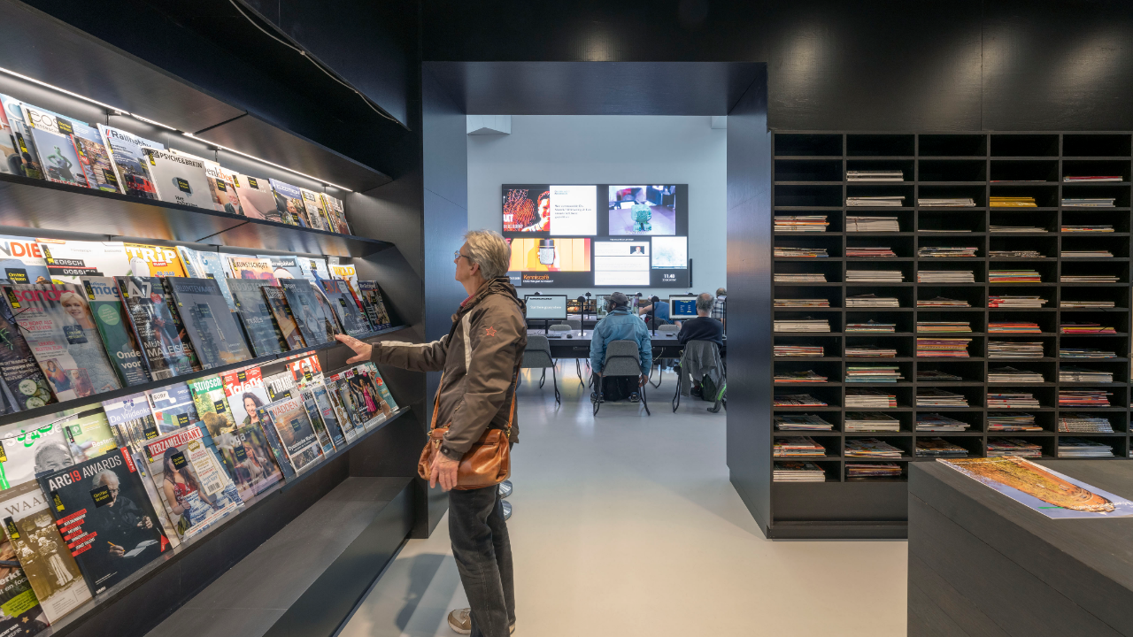

--- FILE ---
content_type: text/html; charset=utf-8
request_url: http://www.nlarchitects.nl/slideshow/370/?slide=39
body_size: 3230
content:
<html>
<head>
    <link rel="stylesheet" href="/static/css/slidepopup.css"/>
    <script type="text/javascript" src="http://code.jquery.com/jquery-1.8.3.min.js"></script>
    <script type="text/javascript" src="/static/scripts/slideshow_popup.js"></script>
    <script type="text/javascript" src="/static/scripts/distribute_margins.js"></script>
    <script type="text/javascript" src="/static/scripts/jquery.hoverIntent.minified.js"></script>
    <script type="text/javascript" src="http://www.netcu.de/templates/netcu/js/jquery.touchwipe.min.js"></script>
    <script type="text/javascript" src="/static/scripts/background-check.min.js"></script>
    <meta name="apple-mobile-web-app-capable" content="yes"/>
    <meta name="apple-mobile-web-app-status-bar-style" content="black-translucent"/>
</head>

<script type="text/javascript">
    var slideIndex = 0;
    var images = [
        
            {
                'src': 'http://www.nlarchitects.nl/media/uploads/slidehows/Groninger Forum/photoslideshow/370/Forum in action Marcel van der Burg.JPG',
                'width': 1512,
                'height': 1133
            },
        
            {
                'src': 'http://www.nlarchitects.nl/media/uploads/slidehows/Groninger Forum/photoslideshow/370/DSC04103.jpg',
                'width': 4200,
                'height': 2800
            },
        
            {
                'src': 'http://www.nlarchitects.nl/media/uploads/slidehows/Groninger Forum/photoslideshow/370/DSC04134.jpg',
                'width': 4200,
                'height': 2800
            },
        
            {
                'src': 'http://www.nlarchitects.nl/media/uploads/slidehows/Groninger Forum/photoslideshow/370/DSC04130.jpg',
                'width': 4200,
                'height': 2800
            },
        
            {
                'src': 'http://www.nlarchitects.nl/media/uploads/slidehows/Groninger Forum/photoslideshow/370/DSC04063.jpg',
                'width': 4200,
                'height': 2800
            },
        
            {
                'src': 'http://www.nlarchitects.nl/media/uploads/slidehows/Groninger Forum/photoslideshow/370/DSC04138.jpg',
                'width': 4200,
                'height': 2800
            },
        
            {
                'src': 'http://www.nlarchitects.nl/media/uploads/slidehows/Groninger Forum/photoslideshow/370/DSC04148.jpg',
                'width': 4200,
                'height': 2800
            },
        
            {
                'src': 'http://www.nlarchitects.nl/media/uploads/slidehows/Groninger Forum/photoslideshow/370/DSC04184.jpg',
                'width': 2800,
                'height': 4200
            },
        
            {
                'src': 'http://www.nlarchitects.nl/media/uploads/slidehows/Groninger Forum/photoslideshow/370/DSC04190.jpg',
                'width': 4977,
                'height': 2800
            },
        
            {
                'src': 'http://www.nlarchitects.nl/media/uploads/slidehows/Groninger Forum/photoslideshow/370/DSC04202.jpg',
                'width': 4200,
                'height': 2800
            },
        
            {
                'src': 'http://www.nlarchitects.nl/media/uploads/slidehows/Groninger Forum/photoslideshow/370/DSC04232.jpg',
                'width': 4200,
                'height': 2800
            },
        
            {
                'src': 'http://www.nlarchitects.nl/media/uploads/slidehows/Groninger Forum/photoslideshow/370/DSC04305.jpg',
                'width': 2800,
                'height': 4200
            },
        
            {
                'src': 'http://www.nlarchitects.nl/media/uploads/slidehows/Groninger Forum/photoslideshow/370/DSC04325.jpg',
                'width': 4200,
                'height': 2800
            },
        
            {
                'src': 'http://www.nlarchitects.nl/media/uploads/slidehows/Groninger Forum/photoslideshow/370/DSC04336.jpg',
                'width': 3728,
                'height': 2800
            },
        
            {
                'src': 'http://www.nlarchitects.nl/media/uploads/slidehows/Groninger Forum/photoslideshow/370/DSC04339.jpg',
                'width': 4200,
                'height': 2800
            },
        
            {
                'src': 'http://www.nlarchitects.nl/media/uploads/slidehows/Groninger Forum/photoslideshow/370/DSC04352.jpg',
                'width': 4200,
                'height': 2800
            },
        
            {
                'src': 'http://www.nlarchitects.nl/media/uploads/slidehows/Groninger Forum/photoslideshow/370/DSC04517.jpg',
                'width': 4200,
                'height': 2800
            },
        
            {
                'src': 'http://www.nlarchitects.nl/media/uploads/slidehows/Groninger Forum/photoslideshow/370/DSC04537.jpg',
                'width': 4200,
                'height': 2800
            },
        
            {
                'src': 'http://www.nlarchitects.nl/media/uploads/slidehows/Groninger Forum/photoslideshow/370/DSC04554.jpg',
                'width': 4200,
                'height': 2800
            },
        
            {
                'src': 'http://www.nlarchitects.nl/media/uploads/slidehows/Groninger Forum/photoslideshow/370/DSC04617.jpg',
                'width': 4200,
                'height': 2800
            },
        
            {
                'src': 'http://www.nlarchitects.nl/media/uploads/slidehows/Groninger Forum/photoslideshow/370/DSC04641.jpg',
                'width': 4200,
                'height': 2800
            },
        
            {
                'src': 'http://www.nlarchitects.nl/media/uploads/slidehows/Groninger Forum/photoslideshow/370/DSC04653.jpg',
                'width': 4200,
                'height': 2800
            },
        
            {
                'src': 'http://www.nlarchitects.nl/media/uploads/slidehows/Groninger Forum/photoslideshow/370/DSC04665.jpg',
                'width': 2800,
                'height': 2800
            },
        
            {
                'src': 'http://www.nlarchitects.nl/media/uploads/slidehows/Groninger Forum/photoslideshow/370/DSC04687.jpg',
                'width': 2800,
                'height': 4200
            },
        
            {
                'src': 'http://www.nlarchitects.nl/media/uploads/slidehows/Groninger Forum/photoslideshow/370/DSC04930.jpg',
                'width': 3053,
                'height': 3053
            },
        
            {
                'src': 'http://www.nlarchitects.nl/media/uploads/slidehows/Groninger Forum/photoslideshow/370/DSC05007.jpg',
                'width': 4200,
                'height': 2800
            },
        
            {
                'src': 'http://www.nlarchitects.nl/media/uploads/slidehows/Groninger Forum/photoslideshow/370/DSC05057.jpg',
                'width': 4200,
                'height': 2800
            },
        
            {
                'src': 'http://www.nlarchitects.nl/media/uploads/slidehows/Groninger Forum/photoslideshow/370/DSC05062.jpg',
                'width': 4200,
                'height': 2800
            },
        
            {
                'src': 'http://www.nlarchitects.nl/media/uploads/slidehows/Groninger Forum/photoslideshow/370/DSC05092.jpg',
                'width': 4200,
                'height': 2800
            },
        
            {
                'src': 'http://www.nlarchitects.nl/media/uploads/slidehows/Groninger Forum/photoslideshow/370/DSC05128.jpg',
                'width': 4200,
                'height': 2800
            },
        
            {
                'src': 'http://www.nlarchitects.nl/media/uploads/slidehows/Groninger Forum/photoslideshow/370/DSC05140.jpg',
                'width': 4200,
                'height': 2800
            },
        
            {
                'src': 'http://www.nlarchitects.nl/media/uploads/slidehows/Groninger Forum/photoslideshow/370/DSC05145.jpg',
                'width': 2800,
                'height': 4200
            },
        
            {
                'src': 'http://www.nlarchitects.nl/media/uploads/slidehows/Groninger Forum/photoslideshow/370/DSC05158.jpg',
                'width': 4200,
                'height': 2800
            },
        
            {
                'src': 'http://www.nlarchitects.nl/media/uploads/slidehows/Groninger Forum/photoslideshow/370/DSC05190.jpg',
                'width': 2800,
                'height': 4200
            },
        
            {
                'src': 'http://www.nlarchitects.nl/media/uploads/slidehows/Groninger Forum/photoslideshow/370/DSC05198.jpg',
                'width': 2800,
                'height': 4200
            },
        
            {
                'src': 'http://www.nlarchitects.nl/media/uploads/slidehows/Groninger Forum/photoslideshow/370/DSC05227.jpg',
                'width': 2800,
                'height': 2800
            },
        
            {
                'src': 'http://www.nlarchitects.nl/media/uploads/slidehows/Groninger Forum/photoslideshow/370/DSC05303.jpg',
                'width': 4977,
                'height': 2800
            },
        
            {
                'src': 'http://www.nlarchitects.nl/media/uploads/slidehows/Groninger Forum/photoslideshow/370/DSC05336.jpg',
                'width': 2800,
                'height': 4200
            },
        
            {
                'src': 'http://www.nlarchitects.nl/media/uploads/slidehows/Groninger Forum/photoslideshow/370/DSC05353.jpg',
                'width': 4200,
                'height': 2800
            },
        
            {
                'src': 'http://www.nlarchitects.nl/media/uploads/slidehows/Groninger Forum/photoslideshow/370/DSC05355.jpg',
                'width': 4200,
                'height': 2800
            },
        
            {
                'src': 'http://www.nlarchitects.nl/media/uploads/slidehows/Groninger Forum/photoslideshow/370/DSC05370.jpg',
                'width': 2800,
                'height': 4200
            },
        
            {
                'src': 'http://www.nlarchitects.nl/media/uploads/slidehows/Groninger Forum/photoslideshow/370/DSC05409.jpg',
                'width': 4200,
                'height': 2800
            },
        
            {
                'src': 'http://www.nlarchitects.nl/media/uploads/slidehows/Groninger Forum/photoslideshow/370/DSC05441.jpg',
                'width': 4200,
                'height': 2800
            },
        
            {
                'src': 'http://www.nlarchitects.nl/media/uploads/slidehows/Groninger Forum/photoslideshow/370/DSC05472.jpg',
                'width': 4200,
                'height': 2800
            },
        
            {
                'src': 'http://www.nlarchitects.nl/media/uploads/slidehows/Groninger Forum/photoslideshow/370/DSC05473.jpg',
                'width': 4200,
                'height': 2800
            },
        
            {
                'src': 'http://www.nlarchitects.nl/media/uploads/slidehows/Groninger Forum/photoslideshow/370/DSC05498.jpg',
                'width': 4200,
                'height': 2800
            },
        
            {
                'src': 'http://www.nlarchitects.nl/media/uploads/slidehows/Groninger Forum/photoslideshow/370/DSC05505.jpg',
                'width': 4200,
                'height': 2800
            },
        
            {
                'src': 'http://www.nlarchitects.nl/media/uploads/slidehows/Groninger Forum/photoslideshow/370/DSC05507.jpg',
                'width': 2800,
                'height': 3500
            },
        
            {
                'src': 'http://www.nlarchitects.nl/media/uploads/slidehows/Groninger Forum/photoslideshow/370/DSC05509.jpg',
                'width': 2800,
                'height': 4200
            },
        
            {
                'src': 'http://www.nlarchitects.nl/media/uploads/slidehows/Groninger Forum/photoslideshow/370/DSC05518.jpg',
                'width': 4200,
                'height': 2800
            },
        
            {
                'src': 'http://www.nlarchitects.nl/media/uploads/slidehows/Groninger Forum/photoslideshow/370/DSC05527.jpg',
                'width': 4200,
                'height': 2800
            },
        
            {
                'src': 'http://www.nlarchitects.nl/media/uploads/slidehows/Groninger Forum/photoslideshow/370/DSC05534.jpg',
                'width': 5601,
                'height': 2800
            }
        
    ];

    function _preloadImages() {
        var preloadImageArray = [];
        for (var i = 0; i < images.length; i++) {
            preloadImageArray[i] = new Image();
            preloadImageArray[i].src = images[i].src;
        }
    }

    function SetNav() {
        if (images.length - slideIndex > 1) {
            $('#right').attr('title', 'next slide (' + ( images.length - slideIndex - 1 ) + ' left)');
        }
        else {
            $('#right').attr('title', 'none left')
        }
        if (slideIndex > 0) {
            $('#left').attr('title', 'one slide back (' + slideIndex + ' left)');
        }
        else {
            $('#left').attr('title', 'none left')
        }
        var currentUrl = document.location.pathname;
        history.pushState({}, currentUrl, currentUrl + '?slide=' + slideIndex);
    }

    function GoTo(newIndex) {
        /*
         * Changing the url of the background-image is enough to actually load the image, HOWEVER:
         * We need to measure height and width of the image in order to resize.
         * So we HAVE to preload it to get those.
         */
        if (newIndex >= 0 && newIndex < images.length) {
            var curImage = new Image,
                    imageSrc = images[newIndex].src;
            slideIndex = newIndex;
            $('#backgroundworld').css({
                'background-image': "url('" + imageSrc + "')"
            });
            document.getElementById('items').style.display = 'none';
            curImage.src = imageSrc;
            curImage.onload = function () {
                var img_w = this.width;
                var img_h = this.height;
                var windowDims = getPopupDims(img_w, img_h);
                self.resizeTo(windowDims[0], windowDims[1]);
                Spinner.turn('off');
            };
            SetNav();
            BackgroundCheck.refresh();
        }
    }

    function toggleFullScreen() {
        var bgworld = document.getElementById('backgroundworld');
        if (!document.fullscreenElement &&    // alternative standard method
                !document.mozFullScreenElement && !document.webkitFullscreenElement && !document.msFullscreenElement) {  // current working methods
            if (bgworld.requestFullscreen) {
                bgworld.requestFullscreen();
            } else if (bgworld.msRequestFullscreen) {
                bgworld.msRequestFullscreen();
            } else if (bgworld.mozRequestFullScreen) {
                bgworld.mozRequestFullScreen();
            } else if (bgworld.webkitRequestFullscreen) {
                bgworld.webkitRequestFullscreen(Element.ALLOW_KEYBOARD_INPUT);
            }
        } else {
            if (document.exitFullscreen) {
                document.exitFullscreen();
            } else if (document.msExitFullscreen) {
                document.msExitFullscreen();
            } else if (document.mozCancelFullScreen) {
                document.mozCancelFullScreen();
            } else if (document.webkitExitFullscreen) {
                document.webkitExitFullscreen();
            }
        }
    }

    /*function loadIndex() {
     $('#items').load('/slideshow/370//index', function () {
     resizeMargins();
     chooseSlideHandler();
     toggleIndex();
     keyHandler();
     });
     }

     function toggleIndex() {
     var indexLink = document.getElementById('index');
     var indexView = document.getElementById('items');
     indexLink.addEventListener("click", function (e) {
     var link = e.target;
     if (indexView.style.display == 'none' || !indexView.style.display) {
     indexView.style.display = 'block';
     }
     else {
     indexView.style.display = 'none';
     }
     })
     }*/

    var delegate = function (criteria, listener) {
        return function (e) {
            var el = e.target;
            do {
                if (!criteria(el)) continue;
                e.delegateTarget = el;
                listener.apply(this, arguments);
                return;
            } while ((el = el.parentNode));
        };
    };

    function chooseSlideHandler() {
        var a = document.querySelector('ul.projects');
        a.addEventListener('click', function (e) {
            var image = e.target;
            GoTo(parseInt(image.dataset.index));
        }, false);
    }

    function leftRightClickHandler() {
        var world = document.querySelector('#backgroundworld');
        var leftRightFilter = function (elem) {
            return elem.classList && elem.classList.contains('nav');
        };
        var iconHandler = function (e) {
            var icon = e.delegateTarget;
            if (icon.id == 'right') {
                GoTo(slideIndex + 1);
            }
            else {
                GoTo(slideIndex - 1);
            }
        };
        world.addEventListener('click', delegate(leftRightFilter, iconHandler));
    }

    function keyHandler() {
        $(window).keydown(function (event) {
            event.preventDefault();
            if (event.keyCode === 37 || event.keyCode === 8 || event.keyCode === 40) {
                event.keyCode = undefined;
                GoTo(slideIndex - 1);
            }
            else if (event.keyCode === 27) {
                window.close();
            }
            else if (event.keyCode === 70) {
                console.log('switch fullscreen');
                toggleFullScreen();
            }
            else if (event.keyCode) {
                GoTo(slideIndex + 1);
            }
        });
    }


    var Spinner;
    $(document).ready(function () {
        Spinner = spinner();
        Spinner.turn('on');
        //loadIndex();
        keyHandler();
        var slideIndex = parseInt(39);
        leftRightClickHandler();
        GoTo(slideIndex);
        _preloadImages();

        //background-checker
        BackgroundCheck.init({
            targets: '.nav',
            images: '#backgroundworld'
        })
    });
</script>

<body>
<div id="spinner"><img src="/static/artwork/spinner.gif"></div>
<div id="backgroundworld" allowfullscreen webkitallowfullscreen mozallowfullscreen>
    <div class="nav" id="left">
        <svg xmlns="http://www.w3.org/2000/svg" xmlns:xlink="http://www.w3.org/1999/xlink"
             version="1.1" x="0px" y="0px" width="40px" height="40px" viewBox="0 0 40 40"
             enable-background="new 0 0 40 40" xml:space="preserve">
            <polyline points="33.1,7.6 9.7,21.1 33.1,34.6" class="arrow_line"/>
        </svg>
    </div>
    <!-- <div id="index" class="fa-stack fa-lg">
        <i class="fa fa-circle fa-stack-2x"></i>
        <i class="fa fa-th-large"></i>
    </div> -->

    <div class="placeholder"></div>
    <div class="nav" id="right">
        <div class="fa-stack fa-lg" id="right">
            <svg xmlns="http://www.w3.org/2000/svg" xmlns:xlink="http://www.w3.org/1999/xlink"
                 version="1.1" x="0px" y="0px" width="40px" height="40px" viewBox="0 0 40 40"
                 enable-background="new 0 0 40 40" xml:space="preserve">
                <polyline points="9.8,7.6 33.2,21.1 9.8,34.6" class="arrow_line"/>
            </svg>
        </div>
    </div>
    <div id="items"></div>
    
</div>
</body>
</html>

--- FILE ---
content_type: text/css
request_url: http://www.nlarchitects.nl/static/css/slidepopup.css
body_size: 1503
content:
body {
    margin: 0 0 0 0;
}

#spinner {
    display: none;
    position: fixed;
    left: 49.8%;
    top: 50.2%;
    transform: translate(-50%, -50%);
    z-index: 10000000;
}

#spinner img {
    height: 165px;
    width: 220px;
    opacity: 0.92;
}

#backgroundworld {
    background-color: lightgrey;
    background-attachment: fixed;
    background-repeat: no-repeat;
    background-size: cover;
    background-origin: border-box;
    background-position: center center;
    width: 100%;
    height: 100%;
    vertical-align: middle;
    display: table;
}

#nav img {
    height: 15px;
}

#content img {
    cursor: e-resize;
}

.nav {
    display: table-cell;
    vertical-align: middle;
    width: 20%;
}

#left div {
    float: left;
    margin-left: 3%;
}

#right div {
    float: right;
    margin-right: 3%;
}

.nav:hover {
    cursor: pointer;
}

.arrow_line {
    stroke-width: 0.75;
    stroke: black;
    stroke-linecap: square;
    stroke-miterlimit: 10;
    fill: none;
}

.nav.background--light polyline {
    stroke: black;
}

.nav.background--dark polyline {
    stroke: white;
}

.fa-circle {
    color: white;
}

/* fullscreen shite */

div:-webkit-full-screen {
    height: 100% !important;
}

div:-moz-full-screen {
    height: 100% !important;
}

:-webkit-full-screen .tohide {
    display: none; /* While in fullscreen, hide any children with class 'tohide' */
}

:-moz-full-screen .tohide {
    display: none; /* While in fullscreen, hide any children with class 'tohide' */
}

--- FILE ---
content_type: application/javascript; charset=utf-8
request_url: http://www.nlarchitects.nl/static/scripts/slideshow_popup.js
body_size: 2003
content:
function getPopupDims(i_w, i_h) {
    // these are the min. differences in width & height between parent window and popup.
    var min_diff_w = 25,
        min_diff_h = 75,
        barheight = 75,
        max_width = window.screen.availWidth - min_diff_w,
        max_height = window.screen.availHeight - min_diff_h,
        imageRatio = i_w / i_h,
        w,
        h;

    var userAgent = navigator.userAgent.toLowerCase(),
        isFireFoxoOnWindows = userAgent.indexOf('firefox') && userAgent.indexOf('windows');

    /* if (isFireFoxoOnWindows) {
     max_height -= 100;
     } */

    if (i_w <= max_width && i_h <= max_height) {
        w = i_w;
        h = i_h;
    }
    else if (i_w > max_width && i_h <= max_height) {
        w = max_width;
        h = Math.round(w / imageRatio);
    }
    else if (i_h > max_height && i_w < max_width) {
        h = max_height;
        w = Math.round(h * imageRatio);
    }
    // pech pech pech
    else if (i_h > max_height && i_w > max_width) {
        // find out which one is closest
        if (i_h / max_height > i_w / max_width) {
            h = max_height;
            w = Math.round(h * imageRatio);
        }
        else {
            w = max_width;
            h = Math.round(w / imageRatio);
        }
    }
    return [w, h + barheight];
}

function spinner() {
    "use strict";
    var spinStatus = false,
        spinElm = document.getElementById('spinner'),
        statusOptions = {
            on: true,
            off: false
        };

    function setStatus() {
        if (spinStatus) {
            spinElm.style.display = 'block';
        }
        else {
            spinElm.style.display = 'none';
        }
    }

    return {
        toggle: function () {
            spinStatus = !spinStatus;
            setStatus();
            return spinStatus;
        },
        turn: function (newStatus) {
            spinStatus = statusOptions[newStatus];
            setStatus();
            return spinStatus;
        }
    };
}

--- FILE ---
content_type: application/javascript; charset=utf-8
request_url: http://www.nlarchitects.nl/static/scripts/distribute_margins.js
body_size: 3196
content:
/*
 * Distribute total margin of window over images.
 * Done with jscript DOM model, quicksand needs css classes, not css element properties!
 */

function resizeMargins(headeritems) {
    var nr_of_headeritems = headeritems || 6;
    var min_m = 20;
    var image_w = 220;
    var w_t = $('body').width();
    var n = Math.floor(( w_t - min_m ) / ( min_m + image_w ));
    var m = ( w_t - n * image_w ) / (n + 1) - 1;


    var bar = $('#navbar');

    // leave width alone if the orientation is portrait (that is: on a mobile device)
    if (window.screen.orientation.type === 'portrait-primary' && window.screen.availWidth === 320) {
        bar.css('width', 980);
        bar.css('margin-left', 0);
        bar.css('padding-left', m + 'px');
        bar.css('background-color', 'transparant');
        var leftStyle = document.getElementsByClassName('photos_left'),
            rightStyle = document.getElementsByClassName('photos_right');
        if (leftStyle[0] && rightStyle[0]) {
            document.getElementsByClassName('photos_left')[0].style.marginLeft = '0';
            document.getElementsByClassName('photos_left')[0].style.marginRight = '0';
            document.getElementsByClassName('photos_right')[0].style.marginLeft = '0';
            document.getElementsByClassName('photos_right')[0].style.marginRight = '0';
        }
    }
    else {
        $('#items_list').css({
            'margin-left': m,
            'margin-right': m
        });

        // reformat photobook in landscape
        var lists = $('.photobooks').find('div');
        lists.find('ul').css({
            'margin-right': '15px',
            'margin-left': '-43px'
        });

        bar.css('width', $('#items').width() - 2 * m);
        bar.css('margin-left', m + 'px');
        bar.css('padding-left', 0);
        $('#bottomtext').css({'margin-left': m + 'px', 'margin-right': m + 'px'});
    }

    // find the css class manually, apparantly jquery can't do this
    var ss = document.styleSheets;

    for (var i = 0; i < ss.length; i++) {
        try {
            var rules = ss[i].cssRules || ss[i].rules;
            if (rules) {
                for (var j = 0; j < rules.length; j++) {
                    if (rules[j].selectorText.toLowerCase() === ".projects li") {
                        rules[j].style.marginLeft = m + 'px';
                        rules[j].style.marginBottom = m + 'px';
                    }
                    if (rules[j].selectorText.toLowerCase() === ".nlarch-popover") {
                        m = m - 2;
                        rules[j].style.marginLeft = -m + 'px';
                        rules[j].style.marginTop = -m + 'px';
                        rules[j].style.paddingLeft = m + 'px';
                        rules[j].style.paddingRight = m + 'px';
                        rules[j].style.paddingTop = m + 'px';
                        rules[j].style.paddingBottom = m - 10 + 'px';
                    }

                }
            }
        }
        catch (e) {
            // nothing
        }
    }
}


$(document).ready(function () {
    $(window).load(resizeMargins);
    $(window).resize(function () {
        resizeMargins();
    });
});